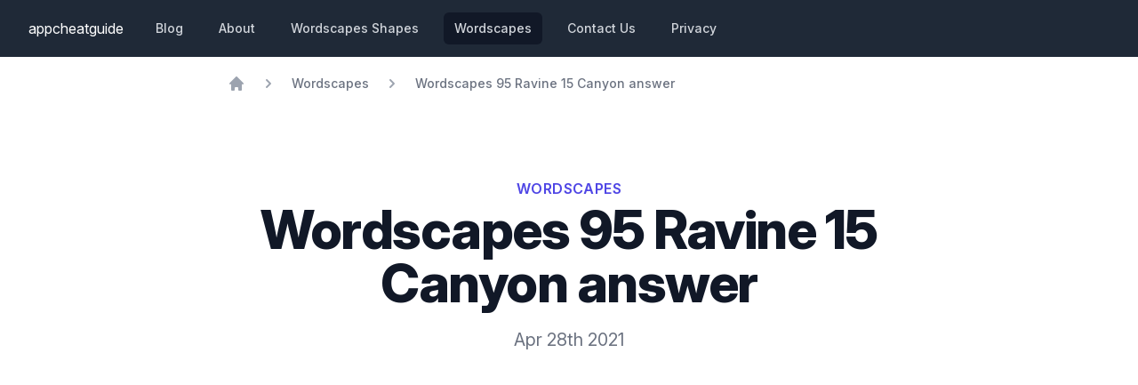

--- FILE ---
content_type: text/html
request_url: https://appcheatguide.com/wordscapes-level-95-ravine-15-canyon-answer/
body_size: 5926
content:
<!doctype html><html lang="en"><head><meta charset="UTF-8"><meta name="viewport" content="width=device-width,initial-scale=1"><link rel="apple-touch-icon" href="/apple-touch-icon.png"><link rel="icon" type="image/png" sizes="32x32" href="/favicon-32x32.png"><link rel="icon" type="image/png" sizes="16x16" href="/favicon-16x16.png"><link rel="icon" href="/favicon.ico"><title>Wordscapes 95 Ravine 15 Canyon answer</title><meta name="description" content="We have the answer to Wordscapes 95 Ravine 15  Canyon answer for the letters letter,  letter,  letter,  letter,  letter . We have the solved puzzle in screenshot, word answers, bonus words, walkthrough, and guides."><meta name="author" content="Mike"><meta property="og:title" content="Wordscapes 95 Ravine 15  Canyon answer"><meta property="og:description" content="We have the answer to Wordscapes 95 Ravine 15  Canyon answer for the letters letter,  letter,  letter,  letter,  letter . We have the solved puzzle in screenshot, word answers, bonus words, walkthrough, and guides."><meta property="og:locale" content=""><meta property="og:site_name" content=""><meta property="og:type" content="article"><link rel="canonical" href="https://appcheatguide.com/wordscapes-level-95-ravine-15-canyon-answer/"><meta property="article:published_time" content=""><script type="application/ld+json">{
  "@context": "https://schema.org",
  "@graph": [
    {
      "@type": "WebSite",
      "@id": "https://appcheatguide.com#website",
      "url": "https://appcheatguide.com",
      "name": "AppCheatGuide",
      "description": "We help you get unstuck on the most popular games and apps through cheats, guides, and tutorials.",
      "inLanguage": "en-US"
    },
    {
      "@type": "WebPage",
      "mainEntityOfPage": {
        "@type": "WebPage",
        "@id": "https://appcheatguide.com/wordscapes-level-95-ravine-15-canyon-answer/"
      },
      "url": "https://appcheatguide.com/wordscapes-level-95-ravine-15-canyon-answer/",
      "isPartOf": {
        "@id": "https://appcheatguide.com#website"
      },
      "headline": "Wordscapes 95 Ravine 15  Canyon answer",
      "description": "We have the answer to Wordscapes 95 Ravine 15  Canyon answer for the letters letter,  letter,  letter,  letter,  letter . We have the solved puzzle in screenshot, word answers, bonus words, walkthrough, and guides.",
      "image": "https://appcheatguide.com/assets/images/wordscapes/level-95-ravine-15-canyon-answer.png",
      "inLanguage": "en-US",
      "publisher": {
        "@type": "Organization",
        "name": "AppCheatGuide",
        "url": "https://appcheatguide.com"
      }
    }
  ]
}</script><link href="/assets/styles/main.73a584c193100db44eed.css" rel="stylesheet"><link rel="stylesheet" href="https://rsms.me/inter/inter.css"><script src="/assets/js/main.js" defer=""></script><script async="" src="https://pagead2.googlesyndication.com/pagead/js/adsbygoogle.js?client=ca-pub-4743224103894232" crossorigin="anonymous"></script></head><body><nav class="bg-gray-800"><div class="max-w-7xl mx-auto px-4 sm:px-6 lg:px-8"><div class="flex items-center justify-between h-16"><div class="flex items-center"><div class="flex-shrink-0 text-white"><a href="/">appcheatguide</a></div><div class="hidden sm:block sm:ml-6"><div class="flex space-x-4"><a href="/blog/" class="text-gray-300 hover:bg-gray-700 hover:text-white px-3 py-2 rounded-md text-sm font-medium">Blog</a> <a href="/about/" class="text-gray-300 hover:bg-gray-700 hover:text-white px-3 py-2 rounded-md text-sm font-medium">About</a> <a href="/wordscapes-shapes/" class="text-gray-300 hover:bg-gray-700 hover:text-white px-3 py-2 rounded-md text-sm font-medium">Wordscapes Shapes</a> <a href="/wordscapes/" class="text-gray-300 hover:bg-gray-700 hover:text-white px-3 py-2 rounded-md text-sm font-medium bg-gray-900 text-white">Wordscapes</a> <a href="/contact/" class="text-gray-300 hover:bg-gray-700 hover:text-white px-3 py-2 rounded-md text-sm font-medium">Contact Us</a> <a href="/privacy/" class="text-gray-300 hover:bg-gray-700 hover:text-white px-3 py-2 rounded-md text-sm font-medium">Privacy</a></div></div></div><div class="-mr-2 flex sm:hidden"><button type="button" id="hamburger-button" class="inline-flex items-center justify-center p-2 rounded-md text-gray-400 hover:text-white hover:bg-gray-700 focus:outline-none focus:ring-2 focus:ring-inset focus:ring-white" aria-controls="mobile-menu" aria-expanded="false"><span class="sr-only">Open main menu</span><svg class="block h-6 w-6" xmlns="http://www.w3.org/2000/svg" fill="none" viewBox="0 0 24 24" stroke="currentColor" aria-hidden="true"><path stroke-linecap="round" stroke-linejoin="round" stroke-width="2" d="M4 6h16M4 12h16M4 18h16"></path></svg> <svg class="hidden h-6 w-6" xmlns="http://www.w3.org/2000/svg" fill="none" viewBox="0 0 24 24" stroke="currentColor" aria-hidden="true"><path stroke-linecap="round" stroke-linejoin="round" stroke-width="2" d="M6 18L18 6M6 6l12 12"></path></svg></button></div></div></div><div class="sm:hidden hidden" id="mobile-menu"><div class="px-2 pt-2 pb-3 space-y-1"><a href="/" class="bg-gray-900 text-white block px-3 py-2 rounded-md text-base font-medium">Home</a> <a href="#" class="text-gray-300 hover:bg-gray-700 hover:text-white block px-3 py-2 rounded-md text-base font-medium">Blog</a></div></div></nav><div class="max-w-7xl mx-auto px-4 sm:px-6 lg:px-8"><div class="max-w-3xl mx-auto"><div class="text-xl py-5"><nav class="flex" aria-label="Breadcrumb"><ol itemscope="" itemtype="https://schema.org/BreadcrumbList" class="flex items-center space-x-4"><li itemprop="itemListElement" itemscope="" itemtype="https://schema.org/ListItem"><div><a href="/" itemprop="item" class="text-gray-400 hover:text-gray-500"><svg class="flex-shrink-0 h-5 w-5" xmlns="http://www.w3.org/2000/svg" viewBox="0 0 20 20" fill="currentColor" aria-hidden="true"><path d="M10.707 2.293a1 1 0 00-1.414 0l-7 7a1 1 0 001.414 1.414L4 10.414V17a1 1 0 001 1h2a1 1 0 001-1v-2a1 1 0 011-1h2a1 1 0 011 1v2a1 1 0 001 1h2a1 1 0 001-1v-6.586l.293.293a1 1 0 001.414-1.414l-7-7z"></path></svg> <span itemprop="name" class="sr-only">Home</span></a><meta itemprop="position" content="1"></div></li><li itemprop="itemListElement" itemscope="" itemtype="https://schema.org/ListItem"><div class="flex items-center"><svg class="flex-shrink-0 h-5 w-5 text-gray-400" xmlns="http://www.w3.org/2000/svg" viewBox="0 0 20 20" fill="currentColor" aria-hidden="true"><path fill-rule="evenodd" d="M7.293 14.707a1 1 0 010-1.414L10.586 10 7.293 6.707a1 1 0 011.414-1.414l4 4a1 1 0 010 1.414l-4 4a1 1 0 01-1.414 0z" clip-rule="evenodd"></path></svg> <a href="/wordscapes" class="ml-4 text-sm font-medium text-gray-500 hover:text-gray-700" itemscope="" itemtype="https://schema.org/WebPage" itemprop="item" itemid="/wordscapes"><span itemprop="name">Wordscapes</span></a><meta itemprop="position" content="2"></div></li><li itemprop="itemListElement" itemscope="" itemtype="https://schema.org/ListItem"><div class="flex items-center"><svg class="flex-shrink-0 h-5 w-5 text-gray-400" xmlns="http://www.w3.org/2000/svg" viewBox="0 0 20 20" fill="currentColor" aria-hidden="true"><path fill-rule="evenodd" d="M7.293 14.707a1 1 0 010-1.414L10.586 10 7.293 6.707a1 1 0 011.414-1.414l4 4a1 1 0 010 1.414l-4 4a1 1 0 01-1.414 0z" clip-rule="evenodd"></path></svg> <a href="/wordscapes-level-95-ravine-15-canyon-answer/" class="ml-4 text-sm font-medium text-gray-500 hover:text-gray-700" itemscope="" itemtype="https://schema.org/WebPage" itemprop="item" itemid="/wordscapes-level-95-ravine-15-canyon-answer/"><span itemprop="name">Wordscapes 95 Ravine 15 Canyon answer</span></a><meta itemprop="position" content="3"></div></li></ol></nav><div class=""><div class="bg-white"><div class="max-w-7xl mx-auto py-16 px-4 sm:py-24 sm:px-6 lg:px-8"><div class="text-center"><a href="/wordscapes/"><p class="text-base font-semibold text-indigo-600 tracking-wide uppercase">Wordscapes‪‬</p></a><h1 class="mt-1 text-4xl font-extrabold text-gray-900 sm:text-5xl sm:tracking-tight lg:text-6xl">Wordscapes 95 Ravine 15 Canyon answer</h1><p class="max-w-xl mt-5 mx-auto text-l text-gray-500">Apr 28th 2021</p></div></div></div><div id="toc_container"><p class="toc_title">Contents</p><ul class="toc_list"><li><a href="#wordscapes-Level 95">Wordscapes Level 95 Ravine 15 Letter Tray</a></li><li><a href="#wordscapes-Level 95-solved-screenshot">Wordscapes 95 Solved Screenshot Answer</a></li><li><a href="#answers">Wordscape Level 95 Answers</a></li><li><a href="#bonus-answers">Bonus Answers</a></li><li><a href="#definitions">Wordscapes Answer Definitions</a></li><li><a href="#related">Related Answers</a></li><li><a href="#what-is-wordscape">What is Wordscape?</a></li></ul></div><div class="m-3"><h2 class="m-1 text-3xl text-gray-900" id="wordscapes-Level 95">Wordscapes Level 95 Ravine 15 Letter Tray</h2><p class="my-6 prose prose-indigo prose-lg text-gray-500 mx-auto">In Wordscapes 95, players are given a couple of letters in their lettery tray. You can find the letter tray at the bottom of the screen. Players are expected to rearrange these letters to create words to fit the crossword puzzle. In Wordscapes Level 95 Ravine 15, we are given <strong>5 letters</strong>. All these words are related to Canyon answer. By using the clue of Canyon answer, we can find words that match and scrabble and mix the correct words that fit the crossword puzzle.<br>The letters for Wordscapes Level 95 are <span class="text-base font-semibold text-indigo-600 tracking-wide uppercase">[ R ]</span>, <span class="text-base font-semibold text-indigo-600 tracking-wide uppercase">[ E ]</span>, <span class="text-base font-semibold text-indigo-600 tracking-wide uppercase">[ D ]</span>, <span class="text-base font-semibold text-indigo-600 tracking-wide uppercase">[ I ]</span>, <span class="text-base font-semibold text-indigo-600 tracking-wide uppercase">[ V ]</span>.</p></div><div class="m-3"><h2 class="m-1 text-3xl text-gray-900" id="wordscapes-Level 95-solved-screenshot">Wordscapes 95 Ravine 15 Canyon answer Screenshot Answer</h2><figure class="mt-6 prose prose-indigo prose-lg text-gray-500 mx-auto"><img class="w-full rounded-lg lazyload" src="[data-uri]" alt="Wordscapes 95 Ravine 15  Canyon answer image answer" data-src="/assets/images/wordscapes/level-95-ravine-15-canyon-answer.png" width="460" height="368"><figcaption>Use the picture to help you solve Wordscapes Level 95</figcaption></figure></div><div class="m-3"><h2 class="m-1 text-3xl text-gray-900" id="answers">Wordscapes Level 95 Answers</h2><div class="mt-6 prose prose-indigo prose-lg text-gray-500 mx-auto">This puzzle has <em>9</em> words which can be solved. We are trying to create words by scrambling any of R,E,D,I,V letters. Remember, the words are related to the category Canyon answer.<div class="my-1.5"><p class="font-semibold text-indigo-600 tracking-wide"><a href="#red">red</a></p></div><div class="my-1.5"><p class="font-semibold text-indigo-600 tracking-wide"><a href="#dire">dire</a></p></div><div class="my-1.5"><p class="font-semibold text-indigo-600 tracking-wide"><a href="#dive">dive</a></p></div><div class="my-1.5"><p class="font-semibold text-indigo-600 tracking-wide"><a href="#ride">ride</a></p></div><div class="my-1.5"><p class="font-semibold text-indigo-600 tracking-wide"><a href="#drive">drive</a></p></div><div class="my-1.5"><p class="font-semibold text-indigo-600 tracking-wide"><a href="#rider">rider</a></p></div><div class="my-1.5"><p class="font-semibold text-indigo-600 tracking-wide"><a href="#river">river</a></p></div><div class="my-1.5"><p class="font-semibold text-indigo-600 tracking-wide"><a href="#driver">driver</a></p></div><div class="my-1.5"><p class="font-semibold text-indigo-600 tracking-wide"><a href="#drier">drier</a></p></div></div></div><div class="m-3"><h2 class="m-1 text-3xl text-gray-900" id="bonus-answers">Bonus Answers</h2><div class="mt-6 prose prose-indigo prose-lg text-gray-500 mx-auto">Some levels have bonus word answers which can be found for more points.<br>This puzzle has <em>10</em> bonus words which can be solved.<div class="my-1.5"><p class="font-semibold text-indigo-600 tracking-wide"><a href="#dev">dev</a></p></div><div class="my-1.5"><p class="font-semibold text-indigo-600 tracking-wide"><a href="#die">die</a></p></div><div class="my-1.5"><p class="font-semibold text-indigo-600 tracking-wide"><a href="#diver">diver</a></p></div><div class="my-1.5"><p class="font-semibold text-indigo-600 tracking-wide"><a href="#err">err</a></p></div><div class="my-1.5"><p class="font-semibold text-indigo-600 tracking-wide"><a href="#ire">ire</a></p></div><div class="my-1.5"><p class="font-semibold text-indigo-600 tracking-wide"><a href="#ired">ired</a></p></div><div class="my-1.5"><p class="font-semibold text-indigo-600 tracking-wide"><a href="#rid">rid</a></p></div><div class="my-1.5"><p class="font-semibold text-indigo-600 tracking-wide"><a href="#vie">vie</a></p></div><div class="my-1.5"><p class="font-semibold text-indigo-600 tracking-wide"><a href="#vied">vied</a></p></div><div class="my-1.5"><p class="font-semibold text-indigo-600 tracking-wide"><a href="#vid">vid</a></p></div></div></div><div class="m-3"><h2 class="m-1 text-3xl text-gray-900" id="definitions">Wordscape Definitions</h2><div class="mt-6 prose prose-indigo prose-lg text-gray-500 mx-auto">Having a tough time believing these words are correct and real words? We provided you with the textbook definition of each Wordscape 95 Answer.<div class="my-1.5"><span id="driver" class="font-semibold text-indigo-600 tracking-wide uppercase">driver</span><span> - A person who drives a vehicle.</span></div><div class="my-1.5"><span id="err" class="font-semibold text-indigo-600 tracking-wide uppercase">err</span><span> - Be mistaken or incorrect; make a mistake.</span></div><div class="my-1.5"><span id="rider" class="font-semibold text-indigo-600 tracking-wide uppercase">rider</span><span> - A person who is riding or who can ride something, especially a horse, bicycle, motorcycle, or snowboard.</span></div><div class="my-1.5"><span id="dev" class="font-semibold text-indigo-600 tracking-wide uppercase">dev</span><span> -</span></div><div class="my-1.5"><span id="dive" class="font-semibold text-indigo-600 tracking-wide uppercase">dive</span><span> - Plunge head first into water.</span></div><div class="my-1.5"><span id="red" class="font-semibold text-indigo-600 tracking-wide uppercase">red</span><span> - Red color or pigment.</span></div><div class="my-1.5"><span id="ire" class="font-semibold text-indigo-600 tracking-wide uppercase">ire</span><span> - Anger.</span></div><div class="my-1.5"><span id="drive" class="font-semibold text-indigo-600 tracking-wide uppercase">drive</span><span> - Operate and control the direction and speed of a motor vehicle.</span></div><div class="my-1.5"><span id="diver" class="font-semibold text-indigo-600 tracking-wide uppercase">diver</span><span> - A person who dives as a sport.</span></div><div class="my-1.5"><span id="rid" class="font-semibold text-indigo-600 tracking-wide uppercase">rid</span><span> - Make someone or something free of (a troublesome or unwanted person or thing)</span></div><div class="my-1.5"><span id="drier" class="font-semibold text-indigo-600 tracking-wide uppercase">drier</span><span> - Become dry.</span></div><div class="my-1.5"><span id="ired" class="font-semibold text-indigo-600 tracking-wide uppercase">ired</span><span> -</span></div><div class="my-1.5"><span id="ride" class="font-semibold text-indigo-600 tracking-wide uppercase">ride</span><span> - Sit on and control the movement of (an animal, especially a horse), typically as a recreation or sport.</span></div><div class="my-1.5"><span id="dire" class="font-semibold text-indigo-600 tracking-wide uppercase">dire</span><span> - (of a situation or event) extremely serious or urgent.</span></div><div class="my-1.5"><span id="die" class="font-semibold text-indigo-600 tracking-wide uppercase">die</span><span> - (of a person, animal, or plant) stop living.</span></div><div class="my-1.5"><span id="vied" class="font-semibold text-indigo-600 tracking-wide uppercase">vied</span><span> - Compete eagerly with someone in order to do or achieve something.</span></div><div class="my-1.5"><span id="vie" class="font-semibold text-indigo-600 tracking-wide uppercase">vie</span><span> - Compete eagerly with someone in order to do or achieve something.</span></div><div class="my-1.5"><span id="river" class="font-semibold text-indigo-600 tracking-wide uppercase">river</span><span> - A large natural stream of water flowing in a channel to the sea, a lake, or another such stream.</span></div></div></div><div class="m-3"><h2 class="m-1 text-3xl text-gray-900" id="what-is-wordscape">What is Wordscape?</h2><p class="my-6 prose prose-indigo prose-lg text-gray-500 mx-auto">Wordscape is one of the most popular mobile puzzle games. Created by <a href="https://www.peoplefun.com/">peoplefun</a>, it is the first of its kind and is a cross between a puzzle search and crossword. The board folds words into a jigsaw and your job is to use your brain and put your word skills to a test. We all get stuck sometimes especially on Wordscapes 95 Ravine 15 Canyon answer, so we came up with a guide to help you out. Instead of using the English dictionary, we gathered up the answers for you. Scroll down and you may see a screenshot, a youtube link, or the answers in text form to help you get pass this stage. If you haven't tried out Wordscapes, you can download it from the <a href="https://apps.apple.com/us/app/wordscapes/id1207472156">App Store</a> or the <a href="https://play.google.com/store/apps/details?id=com.peoplefun.wordcross&amp;hl=en_US&amp;gl=US">Google Play Store</a>.</p></div><hr><div class="m-5"><h3>More questions</h3><div class="text-sm flex justify-between"><div><a href="/wordscapes-level-94-ravine-14-canyon-answer/">← Wordscapes Level 94, Ravine 14: Canyon answer</a></div><div class="text-right ml-auto"><a href="/wordscapes-level-96-ravine-16-canyon-answer/">Wordscapes Level 96, Ravine 16: Canyon answer →</a></div></div></div></div></div><footer class="bg-white"><div class="max-w-7xl mx-auto py-12 px-4 overflow-hidden sm:px-6 lg:px-8"><nav class="-mx-5 -my-2 flex flex-wrap justify-center" aria-label="Footer"><div class="px-5 py-2"><a href="/about/" class="text-base text-gray-500 hover:text-gray-900">About</a></div><div class="px-5 py-2"><a href="/contact/" class="text-base text-gray-500 hover:text-gray-900">Contact</a></div><div class="px-5 py-2"><a href="/privacy/" class="text-base text-gray-500 hover:text-gray-900">Privacy Policy</a></div><div class="px-5 py-2"><a href="#" class="text-base text-gray-500 hover:text-gray-900">Terms and Conditions</a></div><div class="px-5 py-2"><a href="#" class="text-base text-gray-500 hover:text-gray-900">Partners</a></div></nav><div class="mt-8 flex justify-center space-x-6"><a href="#" class="text-gray-400 hover:text-gray-500"><span class="sr-only">Facebook</span> <svg class="h-6 w-6" fill="currentColor" viewBox="0 0 24 24" aria-hidden="true"><path fill-rule="evenodd" d="M22 12c0-5.523-4.477-10-10-10S2 6.477 2 12c0 4.991 3.657 9.128 8.438 9.878v-6.987h-2.54V12h2.54V9.797c0-2.506 1.492-3.89 3.777-3.89 1.094 0 2.238.195 2.238.195v2.46h-1.26c-1.243 0-1.63.771-1.63 1.562V12h2.773l-.443 2.89h-2.33v6.988C18.343 21.128 22 16.991 22 12z" clip-rule="evenodd"></path></svg> </a><a href="#" class="text-gray-400 hover:text-gray-500"><span class="sr-only">Twitter</span> <svg class="h-6 w-6" fill="currentColor" viewBox="0 0 24 24" aria-hidden="true"><path d="M8.29 20.251c7.547 0 11.675-6.253 11.675-11.675 0-.178 0-.355-.012-.53A8.348 8.348 0 0022 5.92a8.19 8.19 0 01-2.357.646 4.118 4.118 0 001.804-2.27 8.224 8.224 0 01-2.605.996 4.107 4.107 0 00-6.993 3.743 11.65 11.65 0 01-8.457-4.287 4.106 4.106 0 001.27 5.477A4.072 4.072 0 012.8 9.713v.052a4.105 4.105 0 003.292 4.022 4.095 4.095 0 01-1.853.07 4.108 4.108 0 003.834 2.85A8.233 8.233 0 012 18.407a11.616 11.616 0 006.29 1.84"></path></svg></a></div><p class="mt-8 text-center text-base text-gray-400">© 2021 AppCheatGuide. All rights reserved.</p></div></footer></div></div><script>!function(){var e=document.querySelectorAll("img"),e=e.length;0<e&&((e=document.createElement("script")).async=!0,e.src="https://cdn.jsdelivr.net/npm/lazysizes@5/lazysizes.min.js",document.body.appendChild(e))}()</script></body></html>

--- FILE ---
content_type: text/html; charset=utf-8
request_url: https://www.google.com/recaptcha/api2/aframe
body_size: 267
content:
<!DOCTYPE HTML><html><head><meta http-equiv="content-type" content="text/html; charset=UTF-8"></head><body><script nonce="fFOjvcRtQZhUeKhJ9Okotw">/** Anti-fraud and anti-abuse applications only. See google.com/recaptcha */ try{var clients={'sodar':'https://pagead2.googlesyndication.com/pagead/sodar?'};window.addEventListener("message",function(a){try{if(a.source===window.parent){var b=JSON.parse(a.data);var c=clients[b['id']];if(c){var d=document.createElement('img');d.src=c+b['params']+'&rc='+(localStorage.getItem("rc::a")?sessionStorage.getItem("rc::b"):"");window.document.body.appendChild(d);sessionStorage.setItem("rc::e",parseInt(sessionStorage.getItem("rc::e")||0)+1);localStorage.setItem("rc::h",'1769755186290');}}}catch(b){}});window.parent.postMessage("_grecaptcha_ready", "*");}catch(b){}</script></body></html>

--- FILE ---
content_type: application/javascript
request_url: https://appcheatguide.com/assets/js/main.js
body_size: -262
content:
const hamburgerButton = document.querySelector('#hamburger-button');
const mobileMenu = document.querySelector('#mobile-menu');
function mobileMenuToggle() {
  mobileMenu.classList.toggle('hidden');
}
hamburgerButton.addEventListener('click', mobileMenuToggle);
